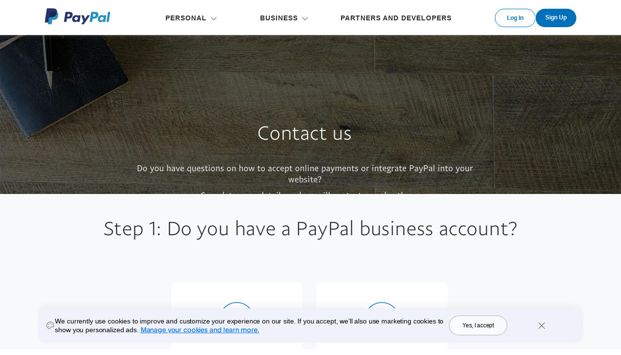

--- FILE ---
content_type: text/html; charset=utf-8
request_url: https://www.sandbox.paypal.com/om/webapps/mpp/contact-us?locale.x=en_OM
body_size: 11176
content:
<!DOCTYPE html>
<html lang="en-OM" class="no-js" data-device-type="dedicated">
  <head>
    
      
  <title>Contact PayPal | PayPal OM</title>

<meta http-equiv="X-UA-Compatible" content="IE=edge" />
<meta name="robots" content="NOODP"/>
<meta charset="UTF-8" />
<meta name="application-name" content="PayPal" />
<meta name="msapplication-task" content="name=My Account;action-uri=https://www.sandbox.paypal.com/om/myaccount/summary;icon-uri=https://www.paypalobjects.com/webstatic/icon/favicon.ico" />
<meta name="msapplication-task" content="name=Send Money;action-uri=https://www.sandbox.paypal.com/om/webapps/mpp/send-money-online;icon-uri=https://www.paypalobjects.com/webstatic/icon/favicon.ico" />
<meta name="msapplication-task" content="name=Request Money;action-uri=https://www.sandbox.paypal.com/om/webapps/mpp/requesting-payments;icon-uri=https://www.paypalobjects.com/webstatic/icon/favicon.ico" />
<meta name="description" content="Request a call back Do you have any questions on how to accept online payments for your business? Complete your details and we’ll be in touch shortly." />
<meta name="theme-color" content="#009cde" />




    <meta name="robots" content="noindex">



  
  


<link rel="canonical" href="https://www.sandbox.paypal.com/om/webapps/mpp/contact-us?locale.x=en_OM" />
     







<meta name="twitter:card" content="summary"><meta name="twitter:site" content="@paypal"><meta name="twitter:title" content="Contact PayPal | PayPal OM"/><meta name="twitter:image" content="https://www.paypalobjects.com/webstatic/icon/pp258.png"><meta name="twitter:description" content="Request a call back Do you have any questions on how to accept online payments for your business? Complete your details and we’ll be in touch shortly." />

<meta property="og:url" content="https://www.sandbox.paypal.com/om/webapps/mpp/contact-us" />
<meta property="og:type" content="website" />
<meta property="og:title" content="Contact PayPal | PayPal OM"/><meta property="og:image" content="https://www.paypalobjects.com/webstatic/icon/pp258.png"><meta property="og:description" content="Request a call back Do you have any questions on how to accept online payments for your business? Complete your details and we’ll be in touch shortly." />




<link rel="preload" as="font" type="font/woff2" crossOrigin="anonymous" href="https://www.paypalobjects.com/digitalassets/c/paypal-ui/fonts/PayPalSansSmall-Regular.woff2" />
<link rel="preload" as="font" type="font/woff2" crossOrigin="anonymous" href="https://www.paypalobjects.com/digitalassets/c/paypal-ui/fonts/PayPalSansBig-Light.woff2" />

<link rel="apple-touch-icon-precomposed" sizes="144x144" href="https://www.paypalobjects.com/webstatic/icon/pp144.png" />
<link rel="apple-touch-icon-precomposed" sizes="114x114" href="https://www.paypalobjects.com/webstatic/icon/pp114.png" />
<link rel="apple-touch-icon-precomposed" sizes="72x72" href="https://www.paypalobjects.com/webstatic/icon/pp72.png" />
<link rel="apple-touch-icon-precomposed" href="https://www.paypalobjects.com/webstatic/icon/pp64.png" />
<link rel="shortcut icon" sizes="196x196" href="https://www.paypalobjects.com/webstatic/icon/pp196.png" />
<link rel="shortcut icon" type="image/x-icon" href="https://www.paypalobjects.com/webstatic/icon/favicon.ico" />
<link rel="icon" type="image/x-icon" href="https://www.paypalobjects.com/webstatic/icon/pp32.png" />

<link rel="dns-prefetch" href="https://www.paypalobjects.com">
<link rel="dns-prefetch" href="https://www.google-analytics.com">



<meta name="viewport" content="width=device-width, initial-scale=1">

<script  nonce="ELDzqBlkgUnuld2hyuql9W/qxPn/vmWbYhSbdB547+QwQ6mf"  type="application/ld+json">
  {
  "@context": "http://schema.org/",
  "@type": "Organization",
  "url": "https://www.paypal.com/",
  "logo": "https://www.paypalobjects.com/webstatic/i/logo/rebrand/ppcom.png"
  }
</script>


<style id="antiClickjack">
    html.js body {display: none !important;}
</style>
<script  nonce="ELDzqBlkgUnuld2hyuql9W/qxPn/vmWbYhSbdB547+QwQ6mf"  >
  if (self === top || /(paypal\.com|paypal\.cn)$/.test(window.parent.location.hostname)) {var antiClickjack = document.getElementById("antiClickjack");if (antiClickjack) {antiClickjack.parentNode.removeChild(antiClickjack);}} else {top.location = self.location;}
</script>

<link rel="stylesheet" href="https://www.paypalobjects.com/marketing-resources/css/3a/13d0539ec464ee32f44dc22b363ec99b0e72de.css" type="text/css" />

<link rel="stylesheet" href="https://www.paypalobjects.com/marketing-resources/css/46/d051c320e03909781887cf54277c8f4247eaa0.css" type="text/css" />





<link rel="stylesheet" href="https://www.paypalobjects.com/marketing-resources/css/1b/fa89f17d37eb3f97e39b926835ba73c0a3fd63.css" type="text/css" />






<link rel="stylesheet" href="https://www.paypalobjects.com/marketing-resources/css/6b/54a0a3101d52b1d5122bf062dbef0be1ec6cae.css" type="text/css" />


<style nonce="ELDzqBlkgUnuld2hyuql9W/qxPn/vmWbYhSbdB547+QwQ6mf">@font-face{font-family:PayPalOpen;font-weight:450;font-display:swap;font-style:normal;src:url("https://www.paypalobjects.com/paypal-ui/fonts/PayPalOpen-Regular.woff2") format("woff2");}@font-face{font-family:PayPalOpen;font-weight:700;font-display:swap;font-style:normal;src:url("https://www.paypalobjects.com/paypal-ui/fonts/PayPalOpen-Bold.woff2") format("woff2");}body,html{font-family:PayPalOpen,Helvetica Neue,Arial,sans-serif;}</style>
<link rel="preload" as="font" crossOrigin href="https://www.paypalobjects.com/paypal-ui/fonts/PayPalOpen-Regular.woff2" type="font/woff2">
<link rel="preload" as="font" crossOrigin href="https://www.paypalobjects.com/paypal-ui/fonts/PayPalOpen-Bold.woff2" type="font/woff2">
<link rel="apple-touch-icon" sizes="64x64" href="https://www.paypalobjects.com/webstatic/icon/pp64.png">
<link rel="apple-touch-icon" sizes="72x72" href="https://www.paypalobjects.com/webstatic/icon/pp72.png">
<link rel="apple-touch-icon" sizes="114x114" href="https://www.paypalobjects.com/webstatic/icon/pp114.png">
<link rel="apple-touch-icon" sizes="144x144" href="https://www.paypalobjects.com/webstatic/icon/pp144.png">
<link rel="apple-touch-icon" sizes="258x258" href="https://www.paypalobjects.com/webstatic/icon/pp144.png">
<link rel="icon" sizes="32x32" href="https://www.paypalobjects.com/webstatic/icon/pp32.png">
<link rel="shortcut icon" sizes="32x32" href="https://www.paypalobjects.com/webstatic/icon/favicon.ico" type="image/x-icon">
<link rel="shortcut icon" sizes="196x196" href="https://www.paypalobjects.com/webstatic/icon/pp196.png">
<link href="https://www.paypalobjects.com/globalnav/css/main--ZMYI8oo.css" rel="stylesheet">
<style nonce="ELDzqBlkgUnuld2hyuql9W/qxPn/vmWbYhSbdB547+QwQ6mf">button,hr,input{overflow:visible}progress,sub,sup{vertical-align:baseline}[type="checkbox"],[type="radio"],legend{box-sizing:border-box;padding:0}html{box-sizing:border-box;font-synthesis:style small-caps;-webkit-text-size-adjust:100%;line-height:1.15}*,:after,:before{box-sizing:inherit}body,html{height:100%}body{-webkit-font-smoothing:antialiased;-moz-osx-font-smoothing:grayscale;margin:0}details,main{display:block}h1{font-size:2em;margin:.67em 0}hr{box-sizing:content-box;height:0}code,kbd,pre,samp{font-family:monospace;font-size:1em}a{background-color:transparent}abbr[title]{border-bottom:none;text-decoration:underline;-webkit-text-decoration:underline dotted;text-decoration:underline dotted}b,strong{font-weight:bolder}small{font-size:80%}sub,sup{font-size:75%;line-height:0;position:relative}sub{bottom:-0.25em}sup{top:-0.5em}img{border-style:none}button,input,optgroup,select,textarea{font-family:inherit;font-size:100%;line-height:1.15;margin:0}button,select{text-transform:none}[type="button"],[type="reset"],[type="submit"],button{-webkit-appearance:button}[type="button"]::-moz-focus-inner,[type="reset"]::-moz-focus-inner,[type="submit"]::-moz-focus-inner,button::-moz-focus-inner{border-style:none;padding:0}[type="button"]:-moz-focusring,[type="reset"]:-moz-focusring,[type="submit"]:-moz-focusring,button:-moz-focusring{outline:ButtonText dotted 1px}fieldset{padding:.35em .75em .625em}legend{color:inherit;display:table;max-width:100%;white-space:normal}textarea{overflow:auto}[type="number"]::-webkit-inner-spin-button,[type="number"]::-webkit-outer-spin-button{height:auto}[type="search"]{-webkit-appearance:textfield;outline-offset:-2px}[type="search"]::-webkit-search-decoration{-webkit-appearance:none}::-webkit-file-upload-button{-webkit-appearance:button;font:inherit}summary{display:list-item}[hidden],template{display:none}</style>
<script nonce="ELDzqBlkgUnuld2hyuql9W/qxPn/vmWbYhSbdB547+QwQ6mf">window.__GLOBAL_NAV_CONTEXT_HEADER__ = {"config":{"useMinimalHeader":false,"rtl":false,"smbRebrand":false,"compactHeader":false,"theme":"white","foundationTheme":"regular","fptiTracking":{"xe":"103881,103872","xt":"115584,115538"}},"content":{"mainMenuContent":[{"id":"4prXCRWYWvfYTPYDnqOR6s","type":"subnav","align":"","text":"PERSONAL","mobileOnlyText":"","href":"/om/webapps/mpp/home?locale.x=en_OM","subnavLinks":[{"target":"_self","id":"3CcbeOuW7c2SXKpIz6elLY","text":"How PayPal Works","subtext":"What you can do with a personal account","href":"/om/webapps/mpp/personal?locale.x=en_OM"},{"target":"_self","id":"5ELWo7fYz5e40B15fiBrdO","text":"Pay Online","subtext":"Online payments without borders","href":"/om/webapps/mpp/pay-online?locale.x=en_OM"},{"target":"_self","id":"2GJsI17SKXKvHzyAOfg4AP","text":"Send Payments ","subtext":"Send payments locally or abroad","href":"/om/webapps/mpp/send-money-online?locale.x=en_OM"},{"target":"_self","id":"4pHJlftC4fMxsNrCDtCtfY","text":"Get paid","subtext":"Request payments from almost anyone","href":"/om/webapps/mpp/requesting-payments?locale.x=en_OM"},{"target":"_self","id":"28JUUcNtAtzb30tHCdqrST","text":"Get the PayPal App","subtext":"Manage your account on your mobile","href":"/om/webapps/mpp/mobile-apps?locale.x=en_OM"},{"target":"_self","id":"5YdFbt0BXwAhXljsx9kJAM","text":"Search for Deals","subtext":"Pay with PayPal and save money","href":"/om/webapps/mpp/offers?locale.x=en_OM"}]},{"id":"1ChraayhRvBQjIRHSUPzaW","type":"subnav","align":"","text":"BUSINESS","mobileOnlyText":"","href":"/om/webapps/mpp/merchant?locale.x=en_OM","subnavLinks":[{"target":"_self","id":"2q1nl4YlBY832cuBYFSoSg","text":"All business solutions","subtext":"See our range of products","href":"/om/webapps/mpp/merchant?locale.x=en_OM"},{"target":"_self","id":"2AWoKW6jk1GWjQ0kEXIz9A","text":"Accept online payments","subtext":"Get paid on your website","href":"/om/webapps/mpp/accept-payments-online?locale.x=en_OM"},{"target":"_self","id":"5TnDkmhtfLjjITaVORBauW","text":"Send invoices","subtext":"Create and email online invoices","href":"/om/webapps/mpp/email-invoice?locale.x=en_OM"}]},{"id":"3aWM0VMeT1DhPgMEsaY1Ia","type":"linkOnly","align":"","text":"PARTNERS AND DEVELOPERS","mobileOnlyText":"","href":"/om/webapps/mpp/partners-and-developers?locale.x=en_OM","subnavLinks":[]}],"minimalHeader":{"labelMenuButton":"Menu","labelClose":"Close","logo":{"logoName":"paypal_legacy_full","target":"_self","id":"5KdhdfwLo7P3vVBvRTt3ps","text":"PayPal Logo","href":"/om/home?locale.x=en_OM","url":"https://www.paypalobjects.com/digitalassets/c/website/logo/full-text/pp_fc_hl.svg","mobileImageURL":"https://www.paypalobjects.com/paypal-ui/logos/svg/paypal-mark-color.svg"},"headerButtons":[{"clickEventName":"SignUp_CTA","isLoggedIn":false,"theme":"SMB and LE","id":"ul-btn","text":"Log In","href":"/signin?locale.x=en_OM","color":"secondary","target":"_self","amplitudeKey":"ul-btn"},{"clickEventName":"SignUp_CTA","theme":"SMB and LE","id":"signup-button","text":"Sign Up","href":"/om/webapps/mpp/account-selection?locale.x=en_OM","color":"primary","target":"_self","isSublistMobile":true,"amplitudeKey":"signup-button"}]},"sublistMobile":[{"id":"signup-button","clickEventName":"SignUp_CTA","isSublistMobile":true,"target":"_self","theme":"SMB and LE","type":"cta","text":"Sign Up","href":"/om/webapps/mpp/account-selection?locale.x=en_OM","amplitudeKey":"signup-button"}]},"hosted_by":"FILE_SYSTEM","version":"legacy"};</script>
<script src="https://www.paypalobjects.com/globalnav/js/main-St8b25jc.js" type="module"></script><style nonce="ELDzqBlkgUnuld2hyuql9W/qxPn/vmWbYhSbdB547+QwQ6mf">@font-face{font-family:PayPalOpen;font-weight:450;font-display:swap;font-style:normal;src:url("https://www.paypalobjects.com/paypal-ui/fonts/PayPalOpen-Regular.woff2") format("woff2");}@font-face{font-family:PayPalOpen;font-weight:700;font-display:swap;font-style:normal;src:url("https://www.paypalobjects.com/paypal-ui/fonts/PayPalOpen-Bold.woff2") format("woff2");}body,html{font-family:PayPalOpen,Helvetica Neue,Arial,sans-serif;}</style>
<link rel="preload" as="font" crossOrigin href="https://www.paypalobjects.com/paypal-ui/fonts/PayPalOpen-Regular.woff2" type="font/woff2">
<link rel="preload" as="font" crossOrigin href="https://www.paypalobjects.com/paypal-ui/fonts/PayPalOpen-Bold.woff2" type="font/woff2">
<link rel="apple-touch-icon" sizes="64x64" href="https://www.paypalobjects.com/webstatic/icon/pp64.png">
<link rel="apple-touch-icon" sizes="72x72" href="https://www.paypalobjects.com/webstatic/icon/pp72.png">
<link rel="apple-touch-icon" sizes="114x114" href="https://www.paypalobjects.com/webstatic/icon/pp114.png">
<link rel="apple-touch-icon" sizes="144x144" href="https://www.paypalobjects.com/webstatic/icon/pp144.png">
<link rel="apple-touch-icon" sizes="258x258" href="https://www.paypalobjects.com/webstatic/icon/pp144.png">
<link rel="icon" sizes="32x32" href="https://www.paypalobjects.com/webstatic/icon/pp32.png">
<link rel="shortcut icon" sizes="32x32" href="https://www.paypalobjects.com/webstatic/icon/favicon.ico" type="image/x-icon">
<link rel="shortcut icon" sizes="196x196" href="https://www.paypalobjects.com/webstatic/icon/pp196.png">
<link href="https://www.paypalobjects.com/globalnav/css/main--ZMYI8oo.css" rel="stylesheet">
<style nonce="ELDzqBlkgUnuld2hyuql9W/qxPn/vmWbYhSbdB547+QwQ6mf">button,hr,input{overflow:visible}progress,sub,sup{vertical-align:baseline}[type="checkbox"],[type="radio"],legend{box-sizing:border-box;padding:0}html{box-sizing:border-box;font-synthesis:style small-caps;-webkit-text-size-adjust:100%;line-height:1.15}*,:after,:before{box-sizing:inherit}body,html{height:100%}body{-webkit-font-smoothing:antialiased;-moz-osx-font-smoothing:grayscale;margin:0}details,main{display:block}h1{font-size:2em;margin:.67em 0}hr{box-sizing:content-box;height:0}code,kbd,pre,samp{font-family:monospace;font-size:1em}a{background-color:transparent}abbr[title]{border-bottom:none;text-decoration:underline;-webkit-text-decoration:underline dotted;text-decoration:underline dotted}b,strong{font-weight:bolder}small{font-size:80%}sub,sup{font-size:75%;line-height:0;position:relative}sub{bottom:-0.25em}sup{top:-0.5em}img{border-style:none}button,input,optgroup,select,textarea{font-family:inherit;font-size:100%;line-height:1.15;margin:0}button,select{text-transform:none}[type="button"],[type="reset"],[type="submit"],button{-webkit-appearance:button}[type="button"]::-moz-focus-inner,[type="reset"]::-moz-focus-inner,[type="submit"]::-moz-focus-inner,button::-moz-focus-inner{border-style:none;padding:0}[type="button"]:-moz-focusring,[type="reset"]:-moz-focusring,[type="submit"]:-moz-focusring,button:-moz-focusring{outline:ButtonText dotted 1px}fieldset{padding:.35em .75em .625em}legend{color:inherit;display:table;max-width:100%;white-space:normal}textarea{overflow:auto}[type="number"]::-webkit-inner-spin-button,[type="number"]::-webkit-outer-spin-button{height:auto}[type="search"]{-webkit-appearance:textfield;outline-offset:-2px}[type="search"]::-webkit-search-decoration{-webkit-appearance:none}::-webkit-file-upload-button{-webkit-appearance:button;font:inherit}summary{display:list-item}[hidden],template{display:none}</style>
<script nonce="ELDzqBlkgUnuld2hyuql9W/qxPn/vmWbYhSbdB547+QwQ6mf">window.__GLOBAL_NAV_CONTEXT_FOOTER__ = {"config":{"loggedIn":false,"rtl":false,"theme":"white","foundationTheme":"regular","brand":"paypal","useHtmlBaseFontSize":true,"hideCountrySelector":false},"content":{"mainLinks":{"list":[{"id":"3CB4U9v6prwddwCd7kFKwJ","text":"Help ","href":"/om/cshelp/personal?locale.x=en_OM","target":"_self"},{"id":"7bPiaSHGX21k5MXwC0vtya","text":"Contact  ","href":"/om/smarthelp/contact-us?locale.x=en_OM","target":"_self"},{"id":"77Ar7VTR0TOMaOXiAeJCpr","text":"Fees","href":"/om/digital-wallet/paypal-consumer-fees?locale.x=en_OM","target":"_self"},{"id":"5JQivqeSsRDdVkOedGynjd","text":"Security","href":"/om/webapps/mpp/paypal-safety-and-security?locale.x=en_OM","target":"_self"},{"id":"49fHbZ0Hu1JVQzKg7Ug5tJ","text":"Features","href":"/om/webapps/mpp/about-paypal-products?locale.x=en_OM","target":"_self"},{"id":"5CtZGRMqrfFiKXG5cYN6M3","text":"Shop","href":"/om/webapps/mpp/pay-online?locale.x=en_OM","target":"_self"}]},"secondaryLinks":{"list":[{"id":"1jToimpw7Npa5aL4OjU2lD","text":"About ","href":"/om/webapps/mpp/about?locale.x=en_OM","target":"_self"},{"id":"2DjoAlVZe0Fi8alEHRgdaH","text":"Newsroom ","href":"https://newsroom.paypal-corp.com","target":"_self"},{"id":"18RJT691ZO6cCTjDs9rGxB","text":"Jobs","href":"https://careers.pypl.com/home/","target":"_self"},{"id":"491KbBNzUPfBdw4DNwnNTE","text":"Developers","href":"https://developer.paypal.com","target":"_self"},{"id":"7gGygNPpfOtNREnJXgb5oC","text":"Partners","href":"https://www.paypal-marketing.com/emarketing/partner/na/program/index.html","target":"_self"}]},"tertiaryLinks":{"list":[{"id":"1blEVr1CUQHuyhRyDIALBO","text":"© 1999–{{currentYear}}","target":"_self"},{"id":"6Scue70bJfgMEeKMmfWPVB","text":"Accessibility","href":"/om/webapps/mpp/accessibility?locale.x=en_OM","target":"_self"},{"id":"3pYiYFmOegxhvXZofRNyS6","text":"Cookies","href":"/myaccount/privacy/cookiePrefs?locale.x=en_OM","target":"_self"},{"id":"4ZlC9KvBwFyVYrOmG3BJff","text":"Privacy","href":"/privacy-center?locale.x=en_OM","target":"_self"},{"id":"4HIXkxcDSXhypGqHOngQ9A","text":"Legal","href":"/om/webapps/mpp/ua/legalhub-full?locale.x=en_OM","target":"_self"}]},"country":{"flag":{"href":"/om/webapps/mpp/country-worldwide?locale.x=en_OM","text":"See all countries/regions","imageUrl":"https://www.paypalobjects.com/webstatic/mktg/icons/sprite_countries_flag4.png","locale":"OM","target":"_self"},"locales":[{"href":"?locale.x=ar_OM","includeQueryString":true,"text":"Arabic"}]},"footerNotes":[{"text":"PayPal Pte. Ltd. is licensed by the Monetary Authority of Singapore as a Major Payment Institution under the Payment Services Act 2019."}]},"hosted_by":"FILE_SYSTEM","version":"legacy"};</script>
<script src="https://www.paypalobjects.com/globalnav/js/main-St8b25jc.js" type="module"></script></head>
  <body>
    
    
<div id="body" class="">
  





<div id="globalnav-header" data-nav-version="legacy"><header data-building-block="organism" translate="no" data-theme="regular" class="_gn-header_1j7nc_9 _gn-header--enhanced_1j7nc_634"><div><div class="_container_1j7nc_1048 _legacy-header-container_1j7nc_1085"><div class="_pypl-logo-wrapper_1j7nc_1190 undefined"><a href="/om/home?locale.x=en_OM" data-pa-click="{&quot;link&quot;:&quot;Header-Logo-PayPal Logo&quot;,&quot;event_name&quot;:&quot;ppcom_header_logo_clicked&quot;,&quot;comp&quot;:&quot;globalnavnodeweb&quot;,&quot;space_key&quot;:&quot;SKSVPL&quot;}" data-testid="header-logo" style="background-image: url(https://www.paypalobjects.com/digitalassets/c/website/logo/full-text/pp_fc_hl.svg);" class="_pypl-logo_2a3j6_4">PayPal Logo</a></div><nav id="main-menu" class="_main-menu_1j7nc_175 _gn-list_1j7nc_19"><ul><li><button id="4prXCRWYWvfYTPYDnqOR6s" aria-controls="submenu-4prXCRWYWvfYTPYDnqOR6s" aria-expanded="false" data-text="PERSONAL" data-pa-click="{&quot;link&quot;:&quot;Header-MainMenu-PERSONAL&quot;,&quot;event_name&quot;:&quot;ppcom_header_link_clicked&quot;,&quot;comp&quot;:&quot;globalnavnodeweb&quot;,&quot;space_key&quot;:&quot;SKSVPL&quot;}" class="_glnv-header__subnav-control_1j7nc_348 _main-link_1j7nc_321">PERSONAL</button><div id="submenu-4prXCRWYWvfYTPYDnqOR6s" aria-label="PERSONAL" role="region" class="_submenu-wrapper_1j7nc_431"><div id="header-4prXCRWYWvfYTPYDnqOR6s" class="_container_1j7nc_1048"><div class="_gn-header__subnav_1j7nc_442"><div class="_submenu-cols_1j7nc_493"><ul class="_submenu-col_1j7nc_493 _flex-container_1j7nc_580 _flex-column_1j7nc_590 _flex-wrap_1j7nc_595 _justify-content-start_1j7nc_600 _align-content-stretch_1j7nc_605"><li class="_gn-link_1j7nc_27 undefined _col-2_1j7nc_621"><a href="/om/webapps/mpp/personal?locale.x=en_OM" tabIndex="0" data-pa-click="{&quot;link&quot;:&quot;Header-Subnav-PERSONAL-How PayPal Works&quot;,&quot;event_name&quot;:&quot;ppcom_header_link_clicked&quot;,&quot;comp&quot;:&quot;globalnavnodeweb&quot;,&quot;space_key&quot;:&quot;SKSVPL&quot;}" aria-label="How PayPal Works What you can do with a personal account">How PayPal Works<em>What you can do with a personal account</em></a></li><li class="_gn-link_1j7nc_27 undefined _col-2_1j7nc_621"><a href="/om/webapps/mpp/pay-online?locale.x=en_OM" tabIndex="0" data-pa-click="{&quot;link&quot;:&quot;Header-Subnav-PERSONAL-Pay Online&quot;,&quot;event_name&quot;:&quot;ppcom_header_link_clicked&quot;,&quot;comp&quot;:&quot;globalnavnodeweb&quot;,&quot;space_key&quot;:&quot;SKSVPL&quot;}" aria-label="Pay Online Online payments without borders">Pay Online<em>Online payments without borders</em></a></li><li class="_gn-link_1j7nc_27 undefined _col-2_1j7nc_621"><a href="/om/webapps/mpp/send-money-online?locale.x=en_OM" tabIndex="0" data-pa-click="{&quot;link&quot;:&quot;Header-Subnav-PERSONAL-Send Payments &quot;,&quot;event_name&quot;:&quot;ppcom_header_link_clicked&quot;,&quot;comp&quot;:&quot;globalnavnodeweb&quot;,&quot;space_key&quot;:&quot;SKSVPL&quot;}" aria-label="Send Payments  Send payments locally or abroad">Send Payments <em>Send payments locally or abroad</em></a></li><li class="_gn-link_1j7nc_27 undefined _col-2_1j7nc_621"><a href="/om/webapps/mpp/requesting-payments?locale.x=en_OM" tabIndex="0" data-pa-click="{&quot;link&quot;:&quot;Header-Subnav-PERSONAL-Get paid&quot;,&quot;event_name&quot;:&quot;ppcom_header_link_clicked&quot;,&quot;comp&quot;:&quot;globalnavnodeweb&quot;,&quot;space_key&quot;:&quot;SKSVPL&quot;}" aria-label="Get paid Request payments from almost anyone">Get paid<em>Request payments from almost anyone</em></a></li><li class="_gn-link_1j7nc_27 undefined _col-2_1j7nc_621"><a href="/om/webapps/mpp/mobile-apps?locale.x=en_OM" tabIndex="0" data-pa-click="{&quot;link&quot;:&quot;Header-Subnav-PERSONAL-Get the PayPal App&quot;,&quot;event_name&quot;:&quot;ppcom_header_link_clicked&quot;,&quot;comp&quot;:&quot;globalnavnodeweb&quot;,&quot;space_key&quot;:&quot;SKSVPL&quot;}" aria-label="Get the PayPal App Manage your account on your mobile">Get the PayPal App<em>Manage your account on your mobile</em></a></li><li class="_gn-link_1j7nc_27 undefined _col-2_1j7nc_621"><a href="/om/webapps/mpp/offers?locale.x=en_OM" tabIndex="0" data-pa-click="{&quot;link&quot;:&quot;Header-Subnav-PERSONAL-Search for Deals&quot;,&quot;event_name&quot;:&quot;ppcom_header_link_clicked&quot;,&quot;comp&quot;:&quot;globalnavnodeweb&quot;,&quot;space_key&quot;:&quot;SKSVPL&quot;}" aria-label="Search for Deals Pay with PayPal and save money">Search for Deals<em>Pay with PayPal and save money</em></a></li></ul></div></div></div></div></li><li><button id="1ChraayhRvBQjIRHSUPzaW" aria-controls="submenu-1ChraayhRvBQjIRHSUPzaW" aria-expanded="false" data-text="BUSINESS" data-pa-click="{&quot;link&quot;:&quot;Header-MainMenu-BUSINESS&quot;,&quot;event_name&quot;:&quot;ppcom_header_link_clicked&quot;,&quot;comp&quot;:&quot;globalnavnodeweb&quot;,&quot;space_key&quot;:&quot;SKSVPL&quot;}" class="_glnv-header__subnav-control_1j7nc_348 _main-link_1j7nc_321">BUSINESS</button><div id="submenu-1ChraayhRvBQjIRHSUPzaW" aria-label="BUSINESS" role="region" class="_submenu-wrapper_1j7nc_431"><div id="header-1ChraayhRvBQjIRHSUPzaW" class="_container_1j7nc_1048"><div class="_gn-header__subnav_1j7nc_442"><div class="_submenu-cols_1j7nc_493"><ul class="_submenu-col_1j7nc_493 _flex-container_1j7nc_580 _flex-column_1j7nc_590 _flex-wrap_1j7nc_595 _justify-content-start_1j7nc_600 _align-content-stretch_1j7nc_605"><li class="_gn-link_1j7nc_27 undefined _col-2_1j7nc_621"><a href="/om/webapps/mpp/merchant?locale.x=en_OM" tabIndex="0" data-pa-click="{&quot;link&quot;:&quot;Header-Subnav-BUSINESS-All business solutions&quot;,&quot;event_name&quot;:&quot;ppcom_header_link_clicked&quot;,&quot;comp&quot;:&quot;globalnavnodeweb&quot;,&quot;space_key&quot;:&quot;SKSVPL&quot;}" aria-label="All business solutions See our range of products">All business solutions<em>See our range of products</em></a></li><li class="_gn-link_1j7nc_27 undefined _col-2_1j7nc_621"><a href="/om/webapps/mpp/accept-payments-online?locale.x=en_OM" tabIndex="0" data-pa-click="{&quot;link&quot;:&quot;Header-Subnav-BUSINESS-Accept online payments&quot;,&quot;event_name&quot;:&quot;ppcom_header_link_clicked&quot;,&quot;comp&quot;:&quot;globalnavnodeweb&quot;,&quot;space_key&quot;:&quot;SKSVPL&quot;}" aria-label="Accept online payments Get paid on your website">Accept online payments<em>Get paid on your website</em></a></li><li class="_gn-link_1j7nc_27 undefined _col-2_1j7nc_621"><a href="/om/webapps/mpp/email-invoice?locale.x=en_OM" tabIndex="0" data-pa-click="{&quot;link&quot;:&quot;Header-Subnav-BUSINESS-Send invoices&quot;,&quot;event_name&quot;:&quot;ppcom_header_link_clicked&quot;,&quot;comp&quot;:&quot;globalnavnodeweb&quot;,&quot;space_key&quot;:&quot;SKSVPL&quot;}" aria-label="Send invoices Create and email online invoices">Send invoices<em>Create and email online invoices</em></a></li></ul></div></div></div></div></li><li><a id="3aWM0VMeT1DhPgMEsaY1Ia" href="/om/webapps/mpp/partners-and-developers?locale.x=en_OM" aria-label="PARTNERS AND DEVELOPERS" data-text="PARTNERS AND DEVELOPERS" data-pa-click="{&quot;link&quot;:&quot;Header-MainMenu-PARTNERS AND DEVELOPERS&quot;,&quot;event_name&quot;:&quot;ppcom_header_link_clicked&quot;,&quot;comp&quot;:&quot;globalnavnodeweb&quot;,&quot;space_key&quot;:&quot;SKSVPL&quot;}" class="_main-link_1j7nc_321">PARTNERS AND DEVELOPERS</a></li></ul><ul class="_main-menu__sublist_1j7nc_806"><li class="_sublist-cta-wrapper_1j7nc_825"><a href="/om/webapps/mpp/account-selection?locale.x=en_OM" data-testid="legacy-mobile-signup" data-pa-click="{&quot;link&quot;:&quot;Header-MainMenu-Sign Up&quot;,&quot;event_name&quot;:&quot;ppcom_header_signup_clicked&quot;,&quot;comp&quot;:&quot;globalnavnodeweb&quot;,&quot;space_key&quot;:&quot;SKSVPL&quot;}" role="link" class="_pypl-btn_1q7vs_1 _pypl-btn--outline-white_1q7vs_39">Sign Up</a></li></ul></nav><div data-testid="header-buttons" id="_header-buttons_1j7nc_1104" class="_header-buttons_1j7nc_1104 undefined"><div><a href="/signin?locale.x=en_OM" target="_self" id="_ul-btn_1j7nc_1286" role="link" data-pa-click="{&quot;link&quot;:&quot;Header-MainMenu-Log In&quot;,&quot;event_name&quot;:&quot;ppcom_header_login_clicked&quot;,&quot;comp&quot;:&quot;globalnavnodeweb&quot;,&quot;space_key&quot;:&quot;SKSVPL&quot;}" class="_pypl-btn_1q7vs_1 _pypl-btn--outline-blue_1q7vs_52 _pypl-btn--small_1q7vs_34">Log In</a><a href="/om/webapps/mpp/account-selection?locale.x=en_OM" target="_self" id="_signup-button_1j7nc_1" role="link" data-pa-click="{&quot;link&quot;:&quot;Header-MainMenu-Sign Up&quot;,&quot;event_name&quot;:&quot;ppcom_header_signup_clicked&quot;,&quot;comp&quot;:&quot;globalnavnodeweb&quot;,&quot;space_key&quot;:&quot;SKSVPL&quot;}" class="_pypl-btn_1q7vs_1 _pypl-btn--outline-white_1q7vs_39 _pypl-btn--small_1q7vs_34 _sublistMobile_1j7nc_1126">Sign Up</a></div></div></div></div></header></div>
        



<div role="main" id="main" class="containerMobileFullWidth">
    

<section class="row-fluid row hero-bg dark no-parallax">
    
    <div class="parallax-bg scroll-animate" data-translate-y-start="0" data-translate-y-end="80"></div>
    
    <div class="containerCentered container">
        <div class="span8 col-sm-8 center-block center-text text-center reverseLink editorial-container">
            <div class="editorial-cell ">
                
<h1 class="x-large h2">Contact us</h1>
                

<p class="contentPara"><span class="contact-us-desc">Do you have questions on how to accept online payments or integrate PayPal into your website?</span><span class="contact-us-desc">Complete your details and we will contact you shortly.</span></p>
                










                
<div class="contact-us-steps">
            <div class="step-progress">
                <ul>
                    <li id="navStep1" class="active-step non-active-step">Step 1 </li>
                    <li id="navStep2" class="non-active-step">Step 2</li>
                    <li id="navStep3" class="non-active-step">Step 3</li>
                </ul>
            </div>
        </div>
    

                
                
</div>
        </div>
        
</div>
</section>


<section class="row-fluid panel light contact-step1-panel" id="contact-step1-panel">
      <header class="containerCentered center-text">
        <h2 class="pulloutHeadline">Step 1: Do you have a PayPal business account?</h2>
    </header>
    <div class="containerCentered option-block">
      <div class="span3 select-block-inner">
        <a href="#" id="account-yes" class="account-yes-icon iconlink-yes"></a>
        <div class="clear"></div>
        <a class="btn btn-primary btn-lg btn-block iconlink-yes" href="#">Yes</a>
        </div>
        <div class="span3 select-block-inner">
        <a href="#" id="account-no" class="account-no-icon iconlink-no"></a>
        <div class="clear"></div>
        <a class="btn btn-primary btn-lg btn-block iconlink-no" href="#">No</a>
        </div>

    </div>
</section>

<section class="row-fluid panel light contact-step2-panel" id="contact-step2-panel">
      <header class="containerCentered center-text">
        <h2 class="pulloutHeadline">Step 2: What is your query about?</h2>
    </header>
    <div class="containerCentered option-block my-account-block">
      <div class="span4 select-block-inner">
        <a href='https://www.sandbox.paypal.com/om/cshelp/personal?locale.x=en_OM' id="my-account" class="icon ppf misc my-account-misc">L</a>
        <div class="clear"></div>
        <a class="btn btn-primary btn-lg btn-block" href='https://www.sandbox.paypal.com/om/cshelp/personal?locale.x=en_OM'>My existing<br /> account</a>
        </div>
        <div class="span4 select-block-inner">
            <a href="#" id="account-prod" class="icon ppf action other-prod-form my-account-misc">F</a>
            <div class="clear"></div>
            <a class="btn btn-primary btn-lg btn-block other-prod-form" href="#">Other products & <br />services</a>
        </div>
        <div class="back-btn"><button type="button" class="btn btn-primary btn-lg btn-block step2-goback" id="step2-goback"href="#">Back</a></div>
    </div>
</section>

<section class="row-fluid panel light contact-step3-panel" id="contact-step3-panel">
      <header class="containerCentered center-text contact-header">
        <h2 class="pulloutHeadline">Step <span id="step3-Title">2</span>: How can we help you?</h2>
     </header>
    <div class="containerCentered product-block">
                <form novalidate="novalidate" data-pardot-form-name="OM_2016_Q3_ContactUs_LeadGen" method="post" name="OM_2016_Q3_ContactUs_LeadGen" action="/webapps/mpp/rest/pardot/save-form-data" id="form855" class="sales-form sales-form1 elq-form">

            
                <input type="hidden" name="formHandlerLocation" value="" />
                <input type="hidden" name="formName" value="" />
                <input type="hidden" name="countryCode" value=OM />
                <input type="hidden" name="countryLang" value=en />
                <input type="hidden" name="webformurl" value= />
                <input type="hidden" name="_csrf" value=sdhzMzg4OI3eh5O/gUDipLqeb6K60PZ9zUYGU= />
                <input type="hidden" name="userType" value=NONE />
                <input type="hidden" name="encryptedAccountNumber" value= />
                <input type="hidden" name="leadSource" value="Web form" />
            

                <input id="field0" type="hidden" name="hiddenField2" value=""  />
                <input id="field1" type="hidden" name="hiddenField3" value="Merchant Services"  />
                <input id="field2" type="hidden" name="hidden:LeadSource" value="PPL_Webform1"  />
                <input id="field3" type="hidden" name="hiddenField5" value=""  />
                <input id="field4" type="hidden" name="hiddenField6" value=""  />
                <input id="field5" type="hidden" name="hiddenField7" value="OM"  />
                <input id="field6" type="hidden" name="hiddenField8" value="Inbound"  />
                <input id="PP-acc" type="hidden" name="PPacc" value=""  />
                <input id="CS-XS" type="hidden" name="CS-XS" value=""  />
                <input value="" type="hidden" name="annualOnlineSales" id="annualOnlineSales" />
     <div class="span12 sales-form-block">
      <div class="formMain span6">
         <div class="input-wrapper">
            <input id="firstname" name="firstname" type="text" required="required"  placeholder="First name*"><label for="field0" class="accessAid">First name*</label>
        </div>
         <div class="input-wrapper">
            <input id="lastname" name="lastname" type="text" class="input margin required" placeholder="Last name*"><label for="field2" class="accessAid">Last name*</label>
        </div>
        <div class="input-wrapper">
            <input id="company" name="company" type="text" class="input margin required" placeholder="Company name*"><label for="field4" class="accessAid">Company name**</label>
        </div>
        <div class="input-wrapper annual-sales">
        <select id="onlineSales" class="onlineSales tell-us-select no-arrow required" name="onlineSales">
            <option value=>Online annual sales*</option><option value=10000>Less than 10.000 € </option><option value=17500>10.000 – 25.000 €</option><option value=37500>25.000 – 50.000 €</option><option value=75000>50.000 – 100.000 €</option><option value=175000 >100.000 – 250.000 € </option><option value=500000>250.000 - 1.000.000 € </option><option value=1000000>More than 1.000.000 €  </option>
</select>
        <label for="inpage_option_code" class="select-arrow">1</label>
        </div>
       </div>
        <div class="formMain span6">
               <div class="input-wrapper"><input id="email" name="email" type="email" required="required" class="input margin required" placeholder="Email*"><label for="field1" class="accessAid">Email*</label>
        </div>
        <div class="input-wrapper">
            <input id="telephone" name="telephone" type="text" type="tel" required="required" class="input margin required" placeholder="Telephone*"><label for="field3" class="accessAid">Telephone*</label>
        </div>
        <div class="input-wrapper">
            <input id="web" name="web" type="text" class="input margin required" placeholder="Website address*" required="required" autocomplete=”off”><label for="field5" class="accessAid">Website address*</label>
        </div>

        </div>
         <div class="span10 form-comments">
            <textarea id="comments" class="form-inputs required" name="comments"  required="required" placeholder="How can we help you?*"></textarea>
        </div>
       </div>

        <div class="clear"></div>
        <div class="span12 terms-block">
             <div class="span2 agree-inner">
                <label for="agree">I agree</label>
                 <input type="checkbox" required="required" id="agree" name="agree" class="form-inputs agree"></div>
                  <div class="span10">
                    <p class="terms-cond">
                      I have read and accepted <a href="https://www.sandbox.paypal.com/om/webapps/mpp/ua/privacy-full?locale.x=en_OM" target="_blank">PayPal's Privacy Statement</a>. I consent to PayPal contacting me by phone or by email, and to sending me product or industry information relevant to my query. I know I can unsubscribe at any time.
</p>
                  </div>
        </div>
         <div class="span12 center-text">
         <div className="extra-field" style="position: absolute; left: -9999px; top: -9999px;">
    <label for="pardot_extra_field" >Extra Field</label>
    <input type="text" id="pardot_extra_field" name="pardot_extra_field" tabIndex="-1" aria-hidden="true" />
</div>
<div className="utm-fields">
    <input
        type="hidden"
        name="gclid"
        class="gclid"
      />
      <input
        type="hidden"
        name="utm_medium"
        class="utm_medium"
      />
      <input
        type="hidden"
        name="utm_source"
        class="utm_source"
      />
      <input
        type="hidden"
        name="utm_campaign"
        class="utm_campaign"
      />
      <input
        type="hidden"
        name="utm_term"
        class="utm_term"
      />
      <input
        type="hidden"
        name="utm_content"
        class="utm_content"
      />

    <script  nonce="ELDzqBlkgUnuld2hyuql9W/qxPn/vmWbYhSbdB547+QwQ6mf"  type="text/javascript">
        // Check if script is executed for first time
        if (typeof queryStringObj === 'undefined') {
            var updateUTMFields = function(fieldClass, fieldValue) {
                var fieldsToUpdate = document.querySelectorAll('.' + fieldClass);
                for (var i=0; i<fieldsToUpdate.length; i++) {
                    fieldsToUpdate[i].value = fieldValue;
                }
            };

            var search = location.search.substring(1);
            var queryStringObj = (search === "") ? {} : JSON.parse('{"' + decodeURI(search).replace(/"/g, '\\"').replace(/&/g, '","').replace(/=/g,'":"') + '"}');

            var {
                gclid,
                utm_medium,
                UTM_medium,
                utmMedium,
                utmmedium,
                utm_source,
                UTM_source,
                utmSource,
                utmsource,
                utm_campaign,
                UTM_campaign,
                utmCampaign,
                utmcampaign,
                utm_term,
                UTM_term,
                utmTerm,
                utmterm,
                utm_content,
                UTM_content,
                utmContent,
                utmcontent,
            } = queryStringObj;

            var utmMdm = utm_medium || UTM_medium || utmMedium || utmmedium || '';
            var utmSrc = utm_source || UTM_source || utmSource || utmsource || '';
            var utmCampgn = utm_campaign || UTM_campaign || utmCampaign || utmcampaign || '';
            var utmTrm = utm_term || UTM_term || utmTerm || utmterm || '';
            var utmContnt = utm_content || UTM_content || utmContent || utmcontent || '';
        }

        gclid = (typeof gclid === 'undefined') ? '' : gclid;

        updateUTMFields('gclid', gclid);
        updateUTMFields('utm_medium', utmMdm);
        updateUTMFields('utm_source', utmSrc);
        updateUTMFields('utm_campaign', utmCampgn);
        updateUTMFields('utm_term', utmTrm);
        updateUTMFields('utm_content', utmContnt);
    </script>
</div>
<button type="button" class="btn btn-primary btn-lg" id="step3-goback">Back</button>
            <input type="submit" class="btn btn-primary btn-lg step3-submit" id="step3-submit" value=Submit>
          </div>
          <div class="fields-msg span12">
            <p class="pulloutPara ">*fields are<strong> mandatory</strong>.</p>
          </div>
        </form>
    </div>
</section>


</div>
  

<div id="globalnav-footer-wrapper" class="global-footer--wrapper" data-theme="regular">
        
          <div id="globalnav-footer" data-nav-version="legacy"><footer data-building-block="organism" id="footer" translate="no" class="_global-footer_eqdw6_2"><div class="_container_eqdw6_1009"><div class="_row_eqdw6_1044"><div class="_col-md-12_eqdw6_1053"><ul class="_footer-main_eqdw6_906"><li data-testid="legacy-country-selector" class="_country-selector_eqdw6_22"><a data-testid="footer-language-0" href="?locale.x=ar_OM" data-pa-click="{&quot;link&quot;:&quot;Footer-Locales-Arabic&quot;,&quot;event_name&quot;:&quot;ppcom_footer_locale_clicked&quot;,&quot;comp&quot;:&quot;globalnavnodeweb&quot;,&quot;space_key&quot;:&quot;SKSVPL&quot;}" class="_language_eqdw6_22">Arabic</a></li></ul><ul class="_footer-main_eqdw6_906"><li id="3CB4U9v6prwddwCd7kFKwJ" class="_global-footer-link_eqdw6_2"><a href="/om/cshelp/personal?locale.x=en_OM" target="_self" data-pa-click="{&quot;link&quot;:&quot;Footer-Help &quot;,&quot;event_name&quot;:&quot;ppcom_footer_link_clicked&quot;,&quot;comp&quot;:&quot;globalnavnodeweb&quot;,&quot;space_key&quot;:&quot;SKSVPL&quot;}">Help </a></li><li id="7bPiaSHGX21k5MXwC0vtya" class="_global-footer-link_eqdw6_2"><a href="/om/smarthelp/contact-us?locale.x=en_OM" target="_self" data-pa-click="{&quot;link&quot;:&quot;Footer-Contact  &quot;,&quot;event_name&quot;:&quot;ppcom_footer_link_clicked&quot;,&quot;comp&quot;:&quot;globalnavnodeweb&quot;,&quot;space_key&quot;:&quot;SKSVPL&quot;}">Contact  </a></li><li id="77Ar7VTR0TOMaOXiAeJCpr" class="_global-footer-link_eqdw6_2"><a href="/om/digital-wallet/paypal-consumer-fees?locale.x=en_OM" target="_self" data-pa-click="{&quot;link&quot;:&quot;Footer-Fees&quot;,&quot;event_name&quot;:&quot;ppcom_footer_link_clicked&quot;,&quot;comp&quot;:&quot;globalnavnodeweb&quot;,&quot;space_key&quot;:&quot;SKSVPL&quot;}">Fees</a></li><li id="5JQivqeSsRDdVkOedGynjd" class="_global-footer-link_eqdw6_2"><a href="/om/webapps/mpp/paypal-safety-and-security?locale.x=en_OM" target="_self" data-pa-click="{&quot;link&quot;:&quot;Footer-Security&quot;,&quot;event_name&quot;:&quot;ppcom_footer_link_clicked&quot;,&quot;comp&quot;:&quot;globalnavnodeweb&quot;,&quot;space_key&quot;:&quot;SKSVPL&quot;}">Security</a></li><li id="49fHbZ0Hu1JVQzKg7Ug5tJ" class="_global-footer-link_eqdw6_2"><a href="/om/webapps/mpp/about-paypal-products?locale.x=en_OM" target="_self" data-pa-click="{&quot;link&quot;:&quot;Footer-Features&quot;,&quot;event_name&quot;:&quot;ppcom_footer_link_clicked&quot;,&quot;comp&quot;:&quot;globalnavnodeweb&quot;,&quot;space_key&quot;:&quot;SKSVPL&quot;}">Features</a></li><li id="5CtZGRMqrfFiKXG5cYN6M3" class="_global-footer-link_eqdw6_2"><a href="/om/webapps/mpp/pay-online?locale.x=en_OM" target="_self" data-pa-click="{&quot;link&quot;:&quot;Footer-Shop&quot;,&quot;event_name&quot;:&quot;ppcom_footer_link_clicked&quot;,&quot;comp&quot;:&quot;globalnavnodeweb&quot;,&quot;space_key&quot;:&quot;SKSVPL&quot;}">Shop</a></li></ul></div></div><div class="_row_eqdw6_1044"><div class="_col-md-12_eqdw6_1053"><hr class="_hidden-lg-down_eqdw6_902 _primary_eqdw6_896" /></div></div><div class="_row_eqdw6_1044"><div class="_col-md-12_eqdw6_1053"><ul class="_footer-secondary_eqdw6_907 _footer-corplinks_eqdw6_1086"><li id="1jToimpw7Npa5aL4OjU2lD" class="_global-footer-link_eqdw6_2"><a href="/om/webapps/mpp/about?locale.x=en_OM" target="_self" data-pa-click="{&quot;link&quot;:&quot;Footer-About &quot;,&quot;event_name&quot;:&quot;ppcom_footer_link_clicked&quot;,&quot;comp&quot;:&quot;globalnavnodeweb&quot;,&quot;space_key&quot;:&quot;SKSVPL&quot;}">About </a></li><li id="2DjoAlVZe0Fi8alEHRgdaH" class="_global-footer-link_eqdw6_2"><a href="https://newsroom.paypal-corp.com" target="_self" data-pa-click="{&quot;link&quot;:&quot;Footer-Newsroom &quot;,&quot;event_name&quot;:&quot;ppcom_footer_link_clicked&quot;,&quot;comp&quot;:&quot;globalnavnodeweb&quot;,&quot;space_key&quot;:&quot;SKSVPL&quot;}">Newsroom </a></li><li id="18RJT691ZO6cCTjDs9rGxB" class="_global-footer-link_eqdw6_2"><a href="https://careers.pypl.com/home/" target="_self" data-pa-click="{&quot;link&quot;:&quot;Footer-Jobs&quot;,&quot;event_name&quot;:&quot;ppcom_footer_link_clicked&quot;,&quot;comp&quot;:&quot;globalnavnodeweb&quot;,&quot;space_key&quot;:&quot;SKSVPL&quot;}">Jobs</a></li><li id="491KbBNzUPfBdw4DNwnNTE" class="_global-footer-link_eqdw6_2"><a href="https://developer.paypal.com" target="_self" data-pa-click="{&quot;link&quot;:&quot;Footer-Developers&quot;,&quot;event_name&quot;:&quot;ppcom_footer_link_clicked&quot;,&quot;comp&quot;:&quot;globalnavnodeweb&quot;,&quot;space_key&quot;:&quot;SKSVPL&quot;}">Developers</a></li><li id="7gGygNPpfOtNREnJXgb5oC" class="_global-footer-link_eqdw6_2"><a href="https://www.paypal-marketing.com/emarketing/partner/na/program/index.html" target="_self" data-pa-click="{&quot;link&quot;:&quot;Footer-Partners&quot;,&quot;event_name&quot;:&quot;ppcom_footer_link_clicked&quot;,&quot;comp&quot;:&quot;globalnavnodeweb&quot;,&quot;space_key&quot;:&quot;SKSVPL&quot;}">Partners</a></li></ul><hr class="_hidden-lg-down_eqdw6_902 _secondary_eqdw6_892" /><ul class="_footer-tertiary_eqdw6_908 _copyright-section_eqdw6_1083"><li class="_footer-copyright_eqdw6_925">© 1999–2026</li><li id="6Scue70bJfgMEeKMmfWPVB" class="_global-footer-link_eqdw6_2"><a href="/om/webapps/mpp/accessibility?locale.x=en_OM" target="_self" data-pa-click="{&quot;link&quot;:&quot;Footer-Accessibility&quot;,&quot;event_name&quot;:&quot;ppcom_footer_link_clicked&quot;,&quot;comp&quot;:&quot;globalnavnodeweb&quot;,&quot;space_key&quot;:&quot;SKSVPL&quot;}">Accessibility</a></li><li id="3pYiYFmOegxhvXZofRNyS6" class="_global-footer-link_eqdw6_2"><a href="/myaccount/privacy/cookiePrefs?locale.x=en_OM" target="_self" data-pa-click="{&quot;link&quot;:&quot;Footer-Cookies&quot;,&quot;event_name&quot;:&quot;ppcom_footer_link_clicked&quot;,&quot;comp&quot;:&quot;globalnavnodeweb&quot;,&quot;space_key&quot;:&quot;SKSVPL&quot;}">Cookies</a></li><li id="4ZlC9KvBwFyVYrOmG3BJff" class="_global-footer-link_eqdw6_2"><a href="/privacy-center?locale.x=en_OM" target="_self" data-pa-click="{&quot;link&quot;:&quot;Footer-Privacy&quot;,&quot;event_name&quot;:&quot;ppcom_footer_link_clicked&quot;,&quot;comp&quot;:&quot;globalnavnodeweb&quot;,&quot;space_key&quot;:&quot;SKSVPL&quot;}">Privacy</a></li><li id="4HIXkxcDSXhypGqHOngQ9A" class="_global-footer-link_eqdw6_2"><a href="/om/webapps/mpp/ua/legalhub-full?locale.x=en_OM" target="_self" data-pa-click="{&quot;link&quot;:&quot;Footer-Legal&quot;,&quot;event_name&quot;:&quot;ppcom_footer_link_clicked&quot;,&quot;comp&quot;:&quot;globalnavnodeweb&quot;,&quot;space_key&quot;:&quot;SKSVPL&quot;}">Legal</a></li></ul></div></div><div class="_row_eqdw6_1044"><div class="_col-md-12_eqdw6_1053"><p data-testid="footer-note-0" class="_footer-notes_eqdw6_964">PayPal Pte. Ltd. is licensed by the Monetary Authority of Singapore as a Major Payment Institution under the Payment Services Act 2019.</p></div></div></div></footer></div>
        
      </div>
    

<script  nonce="ELDzqBlkgUnuld2hyuql9W/qxPn/vmWbYhSbdB547+QwQ6mf" >
  document.addEventListener("DOMContentLoaded",function() {
   var country = "OM";
   var language = "en";
   var nonce = "ELDzqBlkgUnuld2hyuql9W/qxPn/vmWbYhSbdB547+QwQ6mf";
   fetch("/" + country.toLowerCase() + "/webapps/mpp/rest/cookie-banner/" + country + "/" + language).then((response) => {
    response.json().then(result => {
      if(result && result.cookieBanner && result.cookieBanner.html) {
        document.querySelector('head').insertAdjacentHTML('beforeend', result.cookieBanner.css);
        document.querySelector('body').insertAdjacentHTML('beforeend', result.cookieBanner.html);
        setTimeout(function(){
          const cookieBannerJs = document.createElement('script');
          cookieBannerJs.setAttribute('nonce', nonce);
          cookieBannerJs.innerHTML = result.cookieBanner.js.replace(/^<script[^>]*>|<\/script>$/g, '');
          document.getElementsByTagName('body')[0].appendChild(cookieBannerJs);
          setTimeout(()=>{
            if (typeof window.bindGdprEvents === 'function') {
              window.bindGdprEvents();
            }
          }, 20);
        }, 20);
      }
    });
   }).catch(error => null);
  });
</script>



</div>


    
<!--[if lte IE 9]>
 <script src="https://www.paypalobjects.com/marketing-resources/js/b2/f34e53f94c2a6fb2a579294142f824ea64fad5.js"></script> 
<![endif]-->



<script  nonce="ELDzqBlkgUnuld2hyuql9W/qxPn/vmWbYhSbdB547+QwQ6mf"  >
    var PP_GLOBAL_JS_STRINGS = {
        "CLOSE": "Close",
        "TOGGLE_FULL_SCREEN": "Toggle Full Screen",
        "NO_PLAY_VIDEO": "Your browser cannot play this video",
        "CLICK_TO_PLAY": "Paused. Click to play.",
        "PLAY": "Play",
        "PAUSE": "Pause",
        "PLAY_OR_PAUSE": "Play or Pause",
        "MUTE": "Mute",
        "SEEK_VIDEO": "Skip to another location in the video",
        "REWIND": "" || "",
        "RESTART": "" || "",
        "FORWARD": "" || "",

        "MESSAGE_REQUIRED": "This field is required",
        "MESSAGE_REMOTE": "Please fix this field",
        "MESSAGE_EMAIL": "Please enter a valid email address",
        "MESSAGE_EMAIL_OR_PHONE": "Please enter a valid email address",
        "MESSAGE_URL": "Please enter a valid URL",
        "MESSAGE_DATE": "Please enter a valid date",
        "MESSAGE_DATEISO": "Please enter a valid date (ISO)",
        "MESSAGE_NUMBER": "Must be a number",
        "MESSAGE_DIGITS": "Please enter only digits",
        "MESSAGE_CREDITCARD": "Please enter a valid credit card number",
        "MESSAGE_EQUALTO": "Your passwords don't match. Please retype your password to confirm it.",
        "MESSAGE_ACCEPT": "Please enter a value with a valid extension",
        "MESSAGE_MAXLENGTH": "Please enter no more than {0} characters",
        "MESSAGE_MINLENGTH": "Please enter at least {0} characters",
        "MESSAGE_RANGELENGTH": "Please enter a value between {0} and {1} characters long",
        "MESSAGE_RANGE": "Please enter a value between {0} and {1}",
        "MESSAGE_MAX": "Please enter a value less than or equal to {0}",
        "MESSAGE_MIN": "Please enter a value greater than or equal to {0}",
        "MESSAGE_BADPHONE": "We can't send money to that phone number. Please use an email address."
    };

    var HOLIDAYS = '';

    var BROWSER_TYPE = 'Chrome';
</script>

 
   <script src="https://www.paypalobjects.com/marketing-resources/js/7b/6def5b234cbc37a348f3690b696fbb739f6371.js"></script> 



 <script src="https://www.paypalobjects.com/marketing-resources/js/31/8bc1ee6cd6043dd5c77355cb17d65f23685e55.js"></script> 
<script  nonce="ELDzqBlkgUnuld2hyuql9W/qxPn/vmWbYhSbdB547+QwQ6mf"  type="text/javascript">
        $(function(){
            window.modelInfo = {
                accountNumber: '',
                countryCode: 'OM',
                formType: $('#form855').attr('name'),
                loggedIn: ('' === 'true') ? true : false,
                pageURI: 'contact-us',
                userType: 'NONE'
            };
        });
    </script>



    
<script  nonce="ELDzqBlkgUnuld2hyuql9W/qxPn/vmWbYhSbdB547+QwQ6mf"  >
  
  var dataLayer = {

    
    contentCountry: 'OM'.toLowerCase(),

    
    contentLanguage: 'en'.toLowerCase(),

    
    localTimeZone: '',

    
    localTime: (new Date()).toString(),

    
    fptiGuid: 'ffa2dbf319b0a600e0135c7fffbe140e',

    
    gaCid: '',

    
    gaUid: ''
  };
</script>




<script src="https://www.paypalobjects.com/pa/js/min/pa.js"></script>
      <script  nonce="ELDzqBlkgUnuld2hyuql9W/qxPn/vmWbYhSbdB547+QwQ6mf"  >
         (function(){
            var callFpti = function(fptiDataString) {
              PAYPAL.core.pta = PAYPAL.analytics.setup({
                data:fptiDataString,
                trackCPL: true,
                url:'https:\/\/t.paypal.com\/ts'
              });
          };
            var queryStringToObject = function(string) {
              const obj = {};
              if (!string || typeof string === 'undefined') {
                return obj;
              } else if (typeof string === 'object') {
                return string;
              }
              if (string.charAt(0) === '?') {
                string = string.slice(1);
              }
              string = string.replace(/&amp;/g, '&');
              const pairs = string.split('&');
              for (let i = 0; i < pairs.length; i++) {
                const parts = pairs[i].split('=');
                const key = parts.shift();
                const value = parts.join('=');
                obj[key] = decodeURIComponent(value);
              }
              return obj;
            };
            var convertStrToObjAndFilterData = function (dataStr){
              if(!dataStr){
                return {};
              }
              const params = queryStringToObject(dataStr);
              const filterParams = ['comp', 'ccpg', 'rsta', 'page', 'pgrp', 'xe', 'xt', 'pageurl', 'lgin', 'calc', 'lgcook', 'server', 'csci','space_key'];

              const dataObj = Object.keys(params).filter(key => filterParams.includes(key)).reduce((obj, key) => {
                obj[key] = params[key];
                return obj;
              }, {});
              return dataObj;
            };


          if(typeof PAYPAL.analytics !== "undefined") {
            PAYPAL.core = PAYPAL.core || {};
            var  fptiDataString = 'pgrp=main%3Amktg%3A%3A%3Acontact-us&page=main%3Amktg%3A%3A%3Acontact-us%3A%3A%3A&qual=&comp=mppnodeweb&tsrce=mppnodeweb&cu=0&ef_policy=ccpa&c_prefs=&pxpguid=&pgst=Unknown&calc=f3982272cf378&csci=e786cfe5a32e4043b5eb351bc231d969&nsid=XitScqegMMKH5-tJeodgHaDzkvKvR9tQ&rsta=en_OM&ccpg=om&pgtf=Nodejs&s=ci&env=sandbox&xe=102453%2C101261%2C101607&xt=109278%2C104379%2C112217&pgld=Unknown&bzsr=main&bchn=mktg&tmpl=contact-us.dust&lgin=out&server=origin&shir=main_mktg__&pros=1&lgcook=0&event_props=cu%2Clgin%2Cpage%2Cxe%2Cxt&user_props=cu%2Cxe%2Cxt&event_name=ppcom_page_viewed&page_segment=ppcom&space_key=SKDENK';
            
            if (typeof ga !== 'undefined' && ga !== null) {
                ga(function(tracker) {
                  var gaClientId = tracker.get('clientId');
                  if (gaClientId) {
                    fptiDataString += "&gacook=" + gaClientId;
                  }
                  callFpti(fptiDataString);
                  var modifiedFptiStr = fptiDataString +'&pageurl='+window.location.pathname;
                  PAYPAL.analytics.setCWVData(convertStrToObjAndFilterData(modifiedFptiStr));
                });
            } else {
                callFpti(fptiDataString);
                var modifiedFptiStr = fptiDataString +'&pageurl='+window.location.pathname;
                PAYPAL.analytics.setCWVData(convertStrToObjAndFilterData(modifiedFptiStr));
            }
          }
        }());
      </script>
      <noscript><img src="https://t.paypal.com/ts?nojs=1&pgrp=main%3Amktg%3A%3A%3Acontact-us&page=main%3Amktg%3A%3A%3Acontact-us%3A%3A%3A&qual=&comp=mppnodeweb&tsrce=mppnodeweb&cu=0&ef_policy=ccpa&c_prefs=&pxpguid=&pgst=Unknown&calc=f3982272cf378&csci=e786cfe5a32e4043b5eb351bc231d969&nsid=XitScqegMMKH5-tJeodgHaDzkvKvR9tQ&rsta=en_OM&ccpg=om&pgtf=Nodejs&s=ci&env=sandbox&xe=102453%2C101261%2C101607&xt=109278%2C104379%2C112217&pgld=Unknown&bzsr=main&bchn=mktg&tmpl=contact-us.dust&lgin=out&server=origin&shir=main_mktg__&pros=1&lgcook=0&event_props=cu%2Clgin%2Cpage%2Cxe%2Cxt&user_props=cu%2Cxe%2Cxt&event_name=ppcom_page_viewed&page_segment=ppcom&space_key=SKDENK" alt="" height="1" width="1" border="0"></noscript>






<script  nonce="ELDzqBlkgUnuld2hyuql9W/qxPn/vmWbYhSbdB547+QwQ6mf"  >
    $(document).ready(function(){
        if(window.console || "console" in window) {
            console.log("%c WARNING!!!", "color:#FF8F1C; font-size:40px;");
            console.log("%c This browser feature is for developers only. Please do not copy-paste any code or run any scripts here. It may cause your PayPal account to be compromised.", "color:#003087; font-size:12px;");
            console.log("%c For more information, http://en.wikipedia.org/wiki/Self-XSS", "color:#003087; font-size:12px;");
        }
    });
</script>



<script src="https://www.paypalobjects.com/activation/js/marketingIntentsV2.js" defer></script>

</body>
</html>






--- FILE ---
content_type: text/css
request_url: https://www.paypalobjects.com/marketing-resources/css/6b/54a0a3101d52b1d5122bf062dbef0be1ec6cae.css
body_size: 1194
content:
.hero-bg,.hero-bg.parallax .parallax-bg{background-image:url("https://www.paypalobjects.com/webstatic/emea/mktg/business/contact_us/Contact-us-hero-image-1600_530.jpg");background-size:cover}html[data-device-type="mobile"] .hero-bg{background-position:left top}.contact-us-desc{padding-top:10px;display:block}.contact-us-steps{vertical-align:middle;display:inline-block;padding-top:10px}.contact-us-steps>span{background-image:url("https://www.paypalobjects.com/webstatic/emea/mktg/business/contact_us/down-arow.png");display:inherit;height:36px;width:43px}a.account-yes-icon,a.account-no-icon,a.my-account-icon,a.other-prod-icon{display:inline-block;width:72px;height:72px;text-align:center;margin-bottom:30px}a.account-yes-icon{background-image:url("https://www.paypalobjects.com/webstatic/emea/mktg/business/contact_us/yes-icon.png")}a.account-no-icon{background-image:url("https://www.paypalobjects.com/webstatic/emea/mktg/business/contact_us/no-icon.png")}a.my-account-icon{background-image:url("https://www.paypalobjects.com/webstatic/emea/mktg/business/contact_us/account-icon.png")}a.my-account-misc{text-decoration:none;cursor:pointer;font-size:72px;display:block;margin-bottom:35px}a.other-prod-icon{background-image:url("https://www.paypalobjects.com/webstatic/emea/mktg/business/contact_us/sell-online-icon.png")}.step-progress ul{border-radius:50px;padding:5px 10px;background:#fff;display:inline-block;color:#f5f5f5;list-style:none}.step-progress .active-step{color:#0596d2}.step-progress li{display:inline-block;padding:0 5px;font-size:1.5em}.sales-form-block .form-comments{text-align:center;display:block;margin:0 auto;width:98%}html[data-device-type="portable"] .form-comments .form-inputs{width:77%}html[data-device-type="portable"] .sales-form-block .form-comments{width:98%}html[data-device-type="dedicated"] .form-comments .form-inputs{width:72%;line-height:2.25em}html[data-device-type="dedicated"] .hero-bg .editorial-cell{margin-top:15%;vertical-align:top}html[data-device-type="dedicated"] .hero-bg,html[data-device-type="dedicated"] .hero-bg.parallax .parallax-bg{height:400px}html[data-device-type="dedicated"] .terms-block .span10{text-align:left;width:80%}html[data-device-type="mobile"] .form-comments{padding:0 0 30px}html[data-device-type="mobile"] .contact-step1-panel h2{font-size:2.02rem}html[data-device-type="mobile"] .step2-goback{margin-left:0}html[data-device-type="mobile"] .down-arrow{display:none}html[data-device-type="mobile"] .sales-form{text-align:center}html[data-device-type="mobile"] .sales-form1 .input-wrapper{width:auto}html[data-device-type="mobile"] .panel .select-block-inner{padding:40px 30px 40px 30px}.non-active-step{color:#999}.contact-highlight{color:#0596d2;font-weight:bold}.select-block-inner{padding:40px 30px 40px 23px}html[data-device-type="portable"] .select-block-inner{padding:40px 30px 40px 19px}html[data-device-type="mobile"] .panel .select-block-inner,.select-block-inner{-webkit-border-radius:8px;-moz-border-radius:8px;border-radius:8px;background:#fff;margin-bottom:20px;text-align:center}.option-block,.product-block,.business-block{margin-top:3%}.panel .option-block [class*="span"]{margin-left:2.5%}.panel .option-block [class*="span"]:last-child{padding-right:30px}.panel header.contact-header{padding-bottom:20px}.option-block [class*="span"]:first-child,html[data-device-type="portable"] .option-block [class*="span"]:first-child{margin-left:25%}.option-block.my-account-block [class*="span"]:first-child,html[data-device-type="portable"] .option-block.my-account-block [class*="span"]:first-child{margin-left:18%}.panel.row-fluid .product-block [class*="span"]{padding-right:0;margin-left:0}.contact-step2-panel.select-block-inner img{margin-bottom:30px}.btn-block{width:100%;display:block}.btn-lg,.btn-group-lg >.btn{padding:10px 16px;line-height:1.33;border-radius:6px}.contact-step2-panel,.contact-step3-panel{display:none}.contact-step2-panel,.contact-step3-panel,.contact-step1-panel{padding:45px 0}.back-btn{display:block;width:130px;clear:left;margin:auto}.panel .back-btn,.panel .formMain{padding:0}.you-icon{background-image:url("https://www.paypalobjects.com/webstatic/emea/mktg/business/contact_us/you-icon.png");height:68px;width:68px;display:inline-block}.sales-form-block{border-bottom:1px solid #ccc;padding:55px 0;margin-bottom:20px;text-align:center}.formMain .input-wrapper{margin-bottom:10px;text-align:center;display:block}.you-icon-block{text-align:center;padding-top:50px}.iconlink-no:hover,.iconlink-yes:hover,.other-prod-icon:hover,.my-account-icon:hover,.my-account-misc:hover{opacity:.5}.fields-msg{display:inline-block}.fields-msg strong{color:#0079ad}.fields-msg p,.letstalk{text-align:center}.info-icon{font-size:45px;color:#0079ad;display:inline-block}.agree-inner{-webkit-border-radius:8px;-moz-border-radius:8px;border-radius:8px;text-align:center;color:#777}.agree-inner label{font-weight:bold}.sales-form1 div.error{display:inline;padding:0;text-align:right;font-size:.75em;color:red;width:100%;float:right}.sales-form1 select.error{border:1px solid red}.panel.row-fluid [class*="span"]:last-child:not(.btn){padding-right:2%}.sales-form1 label.error{display:block;padding:0 0 0 10px;text-align:left;font-size:.75em;color:red;margin:0 auto 10px;width:250px}.sales-form1 input.error,.sales-form1 textarea.error,.sales-form1 select.error{border:1px solid red}.sales-form1 .input-wrapper.error:before{border:none}.sales-form1 .terms-block{text-align:center;padding:0 0 30px 0}.sales-form1 .terms-block label.error{display:block;width:98px;padding:0;margin:0 auto;text-align:center}.sales-form1 .terms-cond{text-align:center;display:inline;padding-left:5px}.sales-form1 .step3-submit,.sales-form1 .step3-goback{margin-left:0}.sales-form1 .agree-inner input[type="checkbox"]{vertical-align:middle}html[data-device-type="mobile"] .sales-form-block{padding-left:30px 0 0 0}.panel .sales-form-block .input-wrapper{padding:0}@media only screen and (orientation:portrait) and (min-width:768px){.option-block [class*="span"]:first-child,html[data-device-type="portable"] .option-block [class*="span"]:first-child{margin-left:16%}.sales-form1 .form-comments .form-inputs,.sales-form1 .form-comments label.error{width:84%}.sales-form1 textarea.form-inputs{margin:0}}@media only screen and (min-device-width:768px) and (max-device-width:1024px) and (orientation:landscape){.sales-form1 .form-comments .form-inputs,.sales-form1 .form-comments label.error{width:77%}}html[data-device-type="dedicated"] .sales-form1 .form-comments label.error{width:72%;display:inline-block}html[data-device-type="dedicated"] .onlineSales.error+label.error+label.select-arrow{margin-left:0;right:157px}.sales-form-block select.no-arrow{min-width:251px;margin-left:13px}.sales-form-block .onlineSales.error+label.error+label.select-arrow{position:absolute;top:7px;margin-left:115px;left:inherit}select.onlineSales{color:#b3b3b3}select.onlineSales option{color:#000}select.onlineSales option:first-child{color:#b3b3b3}



--- FILE ---
content_type: application/javascript
request_url: https://www.paypalobjects.com/marketing-resources/js/31/8bc1ee6cd6043dd5c77355cb17d65f23685e55.js
body_size: 1302
content:
function recordSubmit(e,t,a){if(PAYPAL&&PAYPAL.analytics){var n={e:"fs",page:window.fpti.page+"|form_action_submitted",pgrp:window.fpti.pgrp+"|form_action_submitted",flnm:"form_submit",fltp:e.formType,status:t?"success":"error",reason:t?"form_validation":a,cust:" ",mrid:" ",ec:"form submit",ea:"webapps/mpp/"+e.pageURI,el:e.countryCode,comp:window.fpti.comp,ccpg:window.fpti.ccpg,rsta:window.fpti.rsta};e.loggedIn&&"CONSUMER"===e.userType?n.cust=e.accountNumber:e.loggedIn&&"BUSINESS"===e.userType&&(n.mrid=e.accountNumber),PAYPAL.analytics.instance.record({data:n})}}$(function(){$(document).on("click",".iconlink-yes",function(e){e.preventDefault(),$("#contact-step1-panel").hide(),$("#contact-step2-panel").fadeIn("slow"),$("#PP-acc").val("Yes"),$("#navStep1").toggleClass("remove active-step"),$("#navStep2").toggleClass("change_me active-step"),$("#step3-Title").text("3"),$(".annual-sales").css("display","none"),$(window).scrollTop($("#contact-step2-panel").offset().top)}),$(document).on("click","#step2-goback",function(e){e.preventDefault(),$("#contact-step2-panel").hide(),$("#navStep2").toggleClass("remove active-step"),$("#navStep1").toggleClass("change_me active-step"),$("#contact-step1-panel").fadeIn("slow"),$("#step3-Title").text("2"),$(".annual-sales").css("display","block"),$(window).scrollTop($("#contact-step2-panel").offset().top)}),$(document).on("click",".other-prod-form",function(e){e.preventDefault(),$("#contact-step2-panel").hide(),$("#contact-step3-panel").fadeIn("slow"),$(window).scrollTop($("#contact-step3-panel").offset().top),$("#step2-service").val("Products-Services"),$("#CS-XS").val("XS"),$("#navStep2").toggleClass("remove active-step"),$("#navStep3").toggleClass("change_me active-step")}),$(document).on("click","#step3-goback",function(e){e.preventDefault(),$("#form855").validate().resetForm(),$("#contact-step3-panel").hide(),"No"==$("#PP-acc").val()?($("#navStep2").toggleClass("remove active-step"),$("#navStep1").toggleClass("change_me active-step"),$("#contact-step1-panel").fadeIn("slow")):($("#navStep3").toggleClass("remove active-step"),$("#navStep2").toggleClass("change_me active-step"),$("#contact-step2-panel").fadeIn("slow")),$(window).scrollTop($("#contact-step1-panel").offset().top)}),$(document).on("click",".iconlink-no",function(e){e.preventDefault(),$("#contact-step1-panel").hide(),$("#contact-step3-panel").fadeIn("slow"),$("#PP-acc").val("No"),$("#CS-XS").val(""),$("#navStep1").toggleClass("remove active-step"),$("#navStep2").toggleClass("change_me active-step"),$(window).scrollTop($("#contact-step3-panel").offset().top)}),$("select[name*='busntype']").change(function(){var e=$(this)[0].value,t=$("select[name*='busntype'] ~ span[id*='size-helper']");"Start-Up"==e?($('[id="sales_2"]').text("Predicted "),$('[id="sales_2"]').fadeIn("slow"),$(t).text("I am not yet trading."),$(t).fadeIn("slow"),$("#select-block-2").fadeIn("slow"),$("#select-block-3").addClass("col-md-offset"),$("#select-block-4").removeClass("select-block-4"),$("#offoron").val("1")):"Established off & online"==e?($('[id="sales_2"]').fadeOut("slow"),$("#select-block-2").fadeIn("slow"),$("#select-block-3").addClass("col-md-offset"),$("#select-block-4").removeClass("select-block-4"),$(t).text("I trade both online and offline."),$(t).fadeIn("slow"),$("#offoron").val("1")):"Established online only"==e?($("#select-block-2").fadeOut("fast"),$("#select-block-4").addClass("select-block-4"),$("#select-block-3").removeClass("col-md-offset"),$(t).text("I only trade online."),$(t).fadeIn("slow"),$("#offoron").val("0")):"Established offline only"==e?($("#select-block-2").fadeOut("fast"),$("#select-block-4").addClass("select-block-4"),$("#select-block-3").removeClass("col-md-offset"),$(t).text("I only trade offline."),$(t).fadeIn("slow"),$("#offoron").val("0")):($("#select-block-2").fadeOut("fast"),$("#select-block-3").removeClass("col-md-offset"),$("#select-block-4").addClass("select-block-4"),$(t).text(" "),$("#offoron").val("1"))}),$("select[name*='jobrole']").change(function(){var e=$(this)[0].value,t=$("select[name*='jobrole'] ~ span[id*='size-helper']");"Business Decision Maker"==e?($(t).text("I can authorise spend and investments"),$(t).fadeIn("slow")):$(t).text(" ")}),$("#split").change(function(){var e=$(this).val(),t=100-e;$("#onlineRange").text(e+"%"),$("#offlineRange").text(t+"%")}),$("select#onlineSales").change(function(){var e=$(this)[0].value;0!=$(this)[0].selectedIndex?$(this).css("color","#000"):$(this).css("color","#b3b3b3"),"10000"==e?$("#annualOnlineSales").val("Less than 10.000"):"17500"==e?$("#annualOnlineSales").val("10.000 – 25.000 EUR"):"37500"==e?$("#annualOnlineSales").val("25.000 – 50.000 EUR"):"75000"==e?$("#annualOnlineSales").val("50.000 – 100.000 EUR"):"175000"==e?$("#annualOnlineSales").val("100.000 – 250.000 EUR"):"500000"==e?$("#annualOnlineSales").val("250.000 - 1.000.000"):"1000000"==e?$("#annualOnlineSales").val("More than 1.000.000 EUR"):$("#annualOnlineSales").val("")})}),jQuery.validator.addMethod("full_url",function(e,t){return!e.trim()||/^(www\.|http:\/\/www\.|http:\/\/|https:\/\/)[a-z0-9]+([\-\.]{1}[a-z0-9]+)*\.[a-z]{2,5}(:[0-9]{1,5})?(\/.*)?$/.test(e.trim())},PP_GLOBAL_JS_STRINGS.MESSAGE_URL),function(l,e,t){var a={};a.UTIL={setupFormValidation:function(){l("#form855").validate({rules:{firstname:"required",lastname:"required",telephone:{required:!0,digits:!0,minlength:9},messages:{telephone:"Por favor insira pelo menos 9 caracteres"},company:"required",email:{required:!0,email:!0},web:{required:!0,full_url:!0},agree:"required"},messages:{agree:"Please accept here"},submitHandler:function(e){l("#firstname").val(function(e,t){return t.replace(/<.*?>/g,"")}).val(),l("#lastname").val(function(e,t){return t.replace(/<.*?>/g,"")}).val(),l("#company").val(function(e,t){return t.replace(/<.*?>/g,"")}).val(),l("#email").val(function(e,t){return t.replace(/<.*?>/g,"")}).val(),l("#telephone").val(function(e,t){return t.replace(/<.*?>/g,"")}).val(),l("#web").val(function(e,t){return t.replace(/<.*?>/g,"")}).val();var t=l("#PP-acc").val(),a={Yes:{location:"2021-05-20/y3l",name:"KW_2016_Q3_ContactUs_LeadGen"},No:{location:"2021-07-09/lfcy",name:"KW_2016_Q3_ContactUs_LeadGen"}};if(l('form input[name="formHandlerLocation"]').val(a[t].location),l('form input[name="formName"]').val(a[t].name),"Yes"===t)l(e).attr("action","/webapps/mpp/rest/pardot/save-form-data");else{var n=l("#email").val();sessionStorage.setItem("eml",n),l(e).attr("action","/webapps/mpp/rest/pardot/save-form-data")}recordSubmit(window.modelInfo,!0,"Submit Successful"),e.submit()}})}},l(t).ready(function(e){a.UTIL.setupFormValidation()})}(jQuery,window,document);